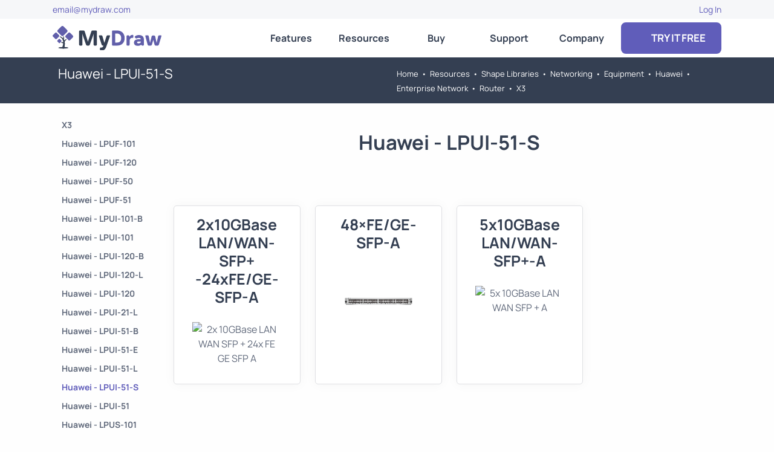

--- FILE ---
content_type: text/html; charset=utf-8
request_url: https://www.mydraw.com/shape-libraries-networking-equipment-huawei-enterprise-network-router-x3-huawei-lpui-51-s
body_size: 47754
content:
<!DOCTYPE html>
<html lang='en-US' xml:lang='en-us' xmlns='http://www.w3.org/1999/xhtml'><head><title>Huawei - LPUI-51-S | MyDraw</title><link rel='stylesheet' type='text/css' href='NCSS.axd'/><script type='text/javascript' src='NJS.axd'></script><script type="application/ld+json"></script><meta http-equiv='X-UA-Compatible' content='IE=edge,chrome=1'/><meta name='description' content='Huawei - LPUI-51-S'/><meta name='keywords' content='5x10GBase LAN/WAN-SFP+-A, 2x10GBase LAN/WAN-SFP+ -24xFE/GE-SFP-A, 48×FE/GE-SFP-A'/><meta charset='utf-8'/><meta id="viewport" name="viewport" content="width=device-width,initial-scale=1.0,maximum-scale=5.0,user-scalable=yes"/><script>
			/* <![CDATA[ */
		  (function(w,d,s,l,i){w[l]=w[l]||[];w[l].push({'gtm.start':
new Date().getTime(),event:'gtm.js'});var f=d.getElementsByTagName(s)[0],
j=d.createElement(s),dl=l!='dataLayer'?'&l='+l:'';j.async=true;j.src=
'https://www.googletagmanager.com/gtm.js?id='+i+dl;f.parentNode.insertBefore(j,f);
})(window,document,'script','dataLayer','GTM-TQ738Q8');
		 /* ]]> */
		</script><script>
			(function(i,s,o,g,r,a,m){i['GoogleAnalyticsObject']=r;i[r]=i[r]||function(){
			(i[r].q=i[r].q||[]).push(arguments)},i[r].l=1*new Date();a=s.createElement(o),
			m=s.getElementsByTagName(o)[0];a.async=1;a.src=g;m.parentNode.insertBefore(a,m)
			})(window,document,'script','https://www.google-analytics.com/analytics.js','ga');
			ga('create', 'UA-48320767-8', 'auto');
			ga('send', 'pageview');
		</script><script async="" src="https://www.googletagmanager.com/gtag/js?id=G-Q587FLTB4C"></script><script>
			window.dataLayer = window.dataLayer || [];
			function gtag(){dataLayer.push(arguments);}
			gtag('js', new Date());

			gtag('config', 'G-Q587FLTB4C');
		</script><script src="https://www.google.com/recaptcha/api.js?onload=onloadCallback&amp;render=explicit" async="async" defer="defer"></script><script type="application/ld+json">
			{
			"@context": "http://schema.org",
			"@type": "SoftwareApplication",
			"image": "https://www.mydraw.com/NIMG.axd?i=MainPage/AdvancedDiagramFunctionality.png",
			"name": "MyDraw",
			"screenshot": "https://www.mydraw.com/NIMG.axd?i=Features/IdenticalUnderWindowsAndMac.png",
			"thumbnailUrl": "https://www.mydraw.com/NIMG.axd?i=FavIcon/favicon-192x192.png",
			"description" : "MyDraw is an advanced diagramming software for drawing flowcharts, org charts, mind maps, network diagrams, floor plans, UML diagrams and business diagrams.",
			"downloadURL" : "https://www.mydraw.com/download/",
			"operatingSystem" : [
			"Windows",
			"OS X"
			],
			"applicationCategory"  : [
			"Productivity",
			"Diagramming Software",
			"Business Application"
			],
			"Offers": {
			"@type" : "Offer",
			"price" : "69.00",
			"priceCurrency": "USD"
			},
			"keywords": "diagram, flowchart, diagram software, flowchart software, workflow, organizational chart, business diagram, network diagram, mind map, UML diagram, floor plan, floor plan software, charting, diagramming, visio alternative, presentation software",
			"aggregateRating": {
			"@type" : "AggregateRating",
			"ratingValue": "4.9",
			"reviewCount": "42"
			},
			"author": {
			"@type": "Organization",
			"name": "Nevron Software LLC",
			"url": "https://www.mydraw.com",
			"logo": "https://www.nevron.com/NIMG.axd?i=Logo/Nevron_long_50x375.png",
			"email": "email@mydraw.com",
			"telephone": "(855) 370-5511",
			"faxnumber": "(888) 463-7313",
			"foundingDate": "1998",
			"address": {
			"@type": "PostalAddress",
			"addressLocality": "Wilmington",
			"addressRegion": "DE",
			"postalCode": "19809",
			"streetAddress": "501 Silverside Road Suite 105"
			},
			"contactPoint": [{
			"@type": "ContactPoint",
			"telephone": "(855) 370-5511",
			"contactType": "customer service",
			"contactOption": "TollFree",
			"areaServed": "US"
			},{
			"@type": "ContactPoint",
			"telephone": "(855) 370-5511",
			"contactType": "customer service"
			}]
			}
			}
		</script><meta name="msvalidate.01" content="62D938B0DF48B9AF06C083B86C953368" /><meta name="p:Domain_verify" content="f952049841cd2547b9e7fc0056c68b46" /><link href="/_author/res/news.xml" type="application/rss+xml" rel="alternate" title="MyDraw News" /><link rel="icon" type="image/x-icon" href="NIMG.axd?i=FavIcon/favicon.ico" /><link rel="shortcut icon" href="NIMG.axd?i=FavIcon/favicon.ico" /><link rel="icon" type="image/png" href="NIMG.axd?i=FavIcon/favicon-96x96.png" sizes="96x96" /><link rel="icon" type="image/svg+xml" href="NSVG.axd?s=FavIcon/favicon.svg" /><link rel="apple-touch-icon" sizes="180x180" href="NIMG.axd?i=FavIcon/apple-touch-icon.png" /><link rel="preconnect" href="https://www.mydraw.com" crossorigin="" /><link rel="preconnect" href="https://secure.statcounter.com" /><link rel="preconnect" href="https://c.statcounter.com" /><link rel="preload" href="/NFONT.axd?f=Manrope\Manrope-Regular.ttf" as="font" type="font/ttf" crossorigin="" /><link rel="preload" href="/NFONT.axd?f=Manrope\Manrope-Bold.ttf" as="font" type="font/ttf" crossorigin="" /><link rel="preload" href="/NFONT.axd?f=FontAwesome\fa-brands-400.woff2" as="font" type="font/ttf" crossorigin="" /><link rel="preload" href="/NFONT.axd?f=FontAwesome\fa-solid-900.woff2" as="font" type="font/ttf" crossorigin="" /></head><body id='theBody'><noscript><iframe src="https://www.googletagmanager.com/ns.html?id=GTM-TQ738Q8" height="0" width="0" style="display:none;visibility:hidden"></iframe></noscript><div><div id='a' class='scrollToTop'><div class='s_11'></div></div><div id='b' class='stickToTop'><div id='b_floater' class='stickToTopFloater'><div class='s_P'><div class="container">
			<div class='topper'><div class='row' style='align-items:stretch'><div class='col-12 col-sm-6 d-block'><div class="fill leftText"><a href='mailto:email@mydraw.com?subject=Hi MyDraw' target='_self' title='Go to ' aria-label='Go to '>email@mydraw.com</a></div></div><div class='col-12 col-sm-6'><div class="fill rightText"><div><div><a href='https://www.mydraw.com/account' target='_self' title='Go to Log In' aria-label='Go to Log In'>Log In</a></div></div></div></div></div></div>
		</div></div><div id='c' class='menuBar'><div class='s_Q'><div class="container">
			<div class='menuBarContainer'><div style='flex:0 1 auto'><div><a class='boxLink block' href='https://www.mydraw.com/home' target='_self' title='Go to Home' aria-label='Go to Home' style='padding:5px'><img src='NSVG.axd?s=Logo/MyDrawLogo.svg' alt='My Draw Logo' style='width:180px;max-width:100%;height:Auto;aspect-ratio:4.5' /></a></div></div><div class='d-none d-xl-block' style='flex:1 1 auto'></div><div class='d-none d-xl-block' style='flex:0 1 auto'><div id='e' class='menu' style='width:600px;height:64px'><div id='d_frame' class='menuItemHeaderFrame' style='position:relative'><a id='d' class='boxLink block menuItemHeader s_1E' href='https://www.mydraw.com/features-features' target='_self' title='Go to MyDraw Features' aria-label='Go to MyDraw Features'>Features</a><div id='f_frame' class='menuContentFrame' style='left:0px;min-width:120px;top:74px'><div id='f' class='menuContent s_1F'><div><a class='boxLink block menuItem' href='https://www.mydraw.com/features-user-interface' target='_self' title='Go to MyDraw User Interface' aria-label='Go to MyDraw User Interface'>User Interface</a><a class='boxLink block menuItem' href='https://www.mydraw.com/features-vector-drawings' target='_self' title='Go to MyDraw Vector Drawings' aria-label='Go to MyDraw Vector Drawings'>Vector Drawings</a><a class='boxLink block menuItem' href='https://www.mydraw.com/features-shapes-and-connectors' target='_self' title='Go to MyDraw Shapes and Connectors' aria-label='Go to MyDraw Shapes and Connectors'>Shapes and Connectors</a><a class='boxLink block menuItem' href='https://www.mydraw.com/features-rich-text-and-tables' target='_self' title='Go to MyDraw Rich Text and Tables' aria-label='Go to MyDraw Rich Text and Tables'>Rich Text and Tables</a><a class='boxLink block menuItem' href='https://www.mydraw.com/features-barcodes' target='_self' title='Go to MyDraw Barcodes' aria-label='Go to MyDraw Barcodes'>Barcodes</a><a class='boxLink block menuItem' href='https://www.mydraw.com/features-automatic-layouts' target='_self' title='Go to MyDraw Automatic Layouts' aria-label='Go to MyDraw Automatic Layouts'>Automatic Layouts</a><a class='boxLink block menuItem' href='https://www.mydraw.com/features-printing-and-pdf' target='_self' title='Go to MyDraw Printing and PDF' aria-label='Go to MyDraw Printing and PDF'>Printing and PDF</a><a class='boxLink block menuItem' href='https://www.mydraw.com/features-image-generation' target='_self' title='Go to MyDraw Image Generation' aria-label='Go to MyDraw Image Generation'>Image Generation</a><a class='boxLink block menuItem' href='https://www.mydraw.com/features-data-import' target='_self' title='Go to MyDraw Data Import' aria-label='Go to MyDraw Data Import'>Data Import</a><a class='boxLink block menuItem' href='https://www.mydraw.com/features-visio-compatibility' target='_self' title='Go to MyDraw Visio® Compatibility' aria-label='Go to MyDraw Visio® Compatibility'>Visio® Compatibility</a><a class='boxLink block menuItem' href='https://www.mydraw.com/atlassian-jira-diagrams' target='_self' title='Go to MyDraw Diagrams for Jira' aria-label='Go to MyDraw Diagrams for Jira'>Jira® Integration</a><a class='boxLink block menuItem' href='https://www.mydraw.com/atlassian-confluence-diagrams' target='_self' title='Go to MyDraw Diagrams for Confluence' aria-label='Go to MyDraw Diagrams for Confluence'>Confluence® Integration</a><a class='boxLink block menuItem' href='https://www.mydraw.com/features-developer-mode' target='_self' title='Go to Diagram Automation' aria-label='Go to Diagram Automation'>Diagram Automation</a></div></div></div></div><div id='g_frame' class='menuItemHeaderFrame' style='position:relative'><a id='g' class='boxLink block menuItemHeader s_1E' href='https://www.mydraw.com/resources-resources' target='_self' title='Go to MyDraw Resources' aria-label='Go to MyDraw Resources'>Resources</a><div id='h_frame' class='menuContentFrame' style='left:0px;min-width:120px;top:74px'><div id='h' class='menuContent s_1F'><div><a class='boxLink block menuItem' href='https://www.mydraw.com/diagrams' target='_self' title='Go to Diagram Types' aria-label='Go to Diagram Types'>Diagram Types</a><a class='boxLink block menuItem' href='https://www.mydraw.com/templates-templates' target='_self' title='Go to Diagram Templates and Examples' aria-label='Go to Diagram Templates and Examples'>Diagram Templates</a><a class='boxLink block menuItem' href='https://www.mydraw.com/shape-libraries' target='_self' title='Go to Shape Libraries' aria-label='Go to Shape Libraries'>Shape Libraries</a><a class='boxLink block menuItem' href='https://www.mydraw.com/free-visio-viewer' target='_self' title='Go to Free MyDraw and Microsoft Visio Viewer' aria-label='Go to Free MyDraw and Microsoft Visio Viewer'>Free MyDraw and Visio Viewer</a></div></div></div></div><div id='i_frame' class='menuItemHeaderFrame' style='position:relative'><a id='i' class='boxLink block menuItemHeader s_1E' href='https://www.mydraw.com/order-buy' target='_self' title='Go to Order MyDraw' aria-label='Go to Order MyDraw'>Buy</a><div id='j_frame' class='menuContentFrame' style='left:0px;min-width:120px;top:74px'><div id='j' class='menuContent s_1F'><div><a class='boxLink block menuItem' href='https://www.mydraw.com/order-buy' target='_self' title='Go to Order MyDraw' aria-label='Go to Order MyDraw'>Online Store</a><a class='boxLink block menuItem' href='https://www.mydraw.com/order-licensing' target='_self' title='Go to MyDraw Licensing Models' aria-label='Go to MyDraw Licensing Models'>Licensing</a><a class='boxLink block menuItem' href='https://www.mydraw.com/order-discounts' target='_self' title='Go to MyDraw Discounts' aria-label='Go to MyDraw Discounts'>Discounts</a><a class='boxLink block menuItem' href='https://www.mydraw.com/order-get-my-draw-for-free' target='_self' title='Go to Get MyDraw for Free' aria-label='Go to Get MyDraw for Free'>Get MyDraw for Free</a><a class='boxLink block menuItem' href='https://www.mydraw.com/order-returns-policy' target='_self' title='Go to MyDraw Returns Policy' aria-label='Go to MyDraw Returns Policy'>Returns Policy</a><a class='boxLink block menuItem' href='https://www.mydraw.com/order-sales-faq' target='_self' title='Go to Sales FAQ' aria-label='Go to Sales FAQ'>Sales FAQ</a><a class='boxLink block menuItem' href='https://www.mydraw.com/order-resellers' target='_self' title='Go to MyDraw Resellers' aria-label='Go to MyDraw Resellers'>Resellers</a><a class='boxLink block menuItem' href='https://www.mydraw.com/order-reseller-program' target='_self' title='Go to Reseller Program' aria-label='Go to Reseller Program'>Resellers Program</a><a class='boxLink block menuItem' href='https://www.mydraw.com/order-custom-payment' target='_self' title='Go to Custom Payment' aria-label='Go to Custom Payment'>Custom Payment</a></div></div></div></div><div id='k_frame' class='menuItemHeaderFrame' style='position:relative'><a id='k' class='boxLink block menuItemHeader s_1E' href='https://www.mydraw.com/support' target='_self' title='Go to MyDraw Support' aria-label='Go to MyDraw Support'>Support</a><div id='l_frame' class='menuContentFrame' style='left:0px;min-width:120px;top:74px'><div id='l' class='menuContent s_1F'><div><a class='boxLink block menuItem' href='https://www.mydraw.com/support-video-tutorials' target='_self' title='Go to MyDraw Video Tutorials' aria-label='Go to MyDraw Video Tutorials'>Video Tutorials</a><a class='boxLink block menuItem' href='https://www.mydraw.com/help/introduction.html' target='_self' title='Go to Documentation' aria-label='Go to Documentation'>Documentation</a><a class='boxLink block menuItem' href='https://www.mydraw.com/support-how-to' target='_self' title='Go to How-To Topics' aria-label='Go to How-To Topics'>How-Tos</a><a class='boxLink block menuItem' href='https://www.mydraw.com/forum/' target='_self' title='Go to Forums' aria-label='Go to Forums'>Forums</a></div></div></div></div><div id='m_frame' class='menuItemHeaderFrame' style='position:relative'><a id='m' class='boxLink block menuItemHeader s_1E' href='https://www.mydraw.com/company' target='_self' title='Go to About Us' aria-label='Go to About Us'>Company</a><div id='n_frame' class='menuContentFrame' style='right:0px;min-width:120px;top:74px'><div id='n' class='menuContent s_1F'><div><a class='boxLink block menuItem' href='https://www.mydraw.com/company' target='_self' title='Go to About Us' aria-label='Go to About Us'>About Us</a><a class='boxLink block menuItem' href='https://www.mydraw.com/company-contact-us' target='_self' title='Go to Contact Us' aria-label='Go to Contact Us'>Contact Us</a><a class='boxLink block menuItem' href='https://www.mydraw.com/company-news' target='_self' title='Go to MyDraw News' aria-label='Go to MyDraw News'>News</a><a class='boxLink block menuItem' href='https://www.mydraw.com/company-customers' target='_self' title='Go to Customers' aria-label='Go to Customers'>Customers</a><a class='boxLink block menuItem' href='https://www.mydraw.com/company-testimonials' target='_self' title='Go to Testimonials' aria-label='Go to Testimonials'>Testimonials</a></div></div></div></div></div></div><div class='d-none d-xl-block' style='flex:0 1 auto'><a class='boxLink block s_6 s_1' href='https://www.mydraw.com/downloads-download' target='_self' title='Go to Download' aria-label='Go to Download'><i class="fas fa-hand-pointer"></i>  TRY IT FREE</a></div><div id='c_mobilebutton' class='d-block d-xl-none' style='flex:1'><div class='mobileMenuButton s_1H'></div></div></div>
		</div></div><div class='d-block d-xl-none'><div id='c_mobilecontent' class='s_S s_R' nexpanded='false' style='display:none'><div class="container">
			<div class='mobileMenuContent'><a class='boxLink block s_1G' href='https://www.mydraw.com/features-features' target='_self' title='Go to MyDraw Features' aria-label='Go to MyDraw Features'>Features</a><a class='boxLink block s_1G' href='https://www.mydraw.com/resources-resources' target='_self' title='Go to MyDraw Resources' aria-label='Go to MyDraw Resources'>Resources</a><a class='boxLink block s_1G' href='https://www.mydraw.com/order-buy' target='_self' title='Go to Order MyDraw' aria-label='Go to Order MyDraw'>Order</a><a class='boxLink block s_1G' href='https://www.mydraw.com/support' target='_self' title='Go to MyDraw Support' aria-label='Go to MyDraw Support'>Support</a><a class='boxLink block s_1G' href='https://www.mydraw.com/company' target='_self' title='Go to About Us' aria-label='Go to About Us'>Company</a><a class='boxLink block ncolor_link s_1G' href='https://www.mydraw.com/downloads-download' target='_self' title='Go to Download' aria-label='Go to Download'>Try It Free</a></div>
		</div></div></div></div></div></div><div class='s_M'><div class="container">
			<div class='padAll'><div class='row' style='align-items:stretch'><div class='col-12 col-sm-6'><h1 class='breadCrumbPageTitle'>Huawei - LPUI-51-S</h1></div><div class='col-12 col-sm-6'><div class='breadCrumb'><span><a class='breadCrumbItem' href='https://www.mydraw.com/home' target='_self' title='Go to Home' aria-label='Go to Home'>Home</a></span><span class='breadCrumbSeparator'>&bull;</span><span><a class='breadCrumbItem' href='https://www.mydraw.com/resources-resources' target='_self' title='Go to MyDraw Resources' aria-label='Go to MyDraw Resources'>Resources</a></span><span class='breadCrumbSeparator'>&bull;</span><span><a class='breadCrumbItem' href='https://www.mydraw.com/shape-libraries' target='_self' title='Go to Shape Libraries' aria-label='Go to Shape Libraries'>Shape Libraries</a></span><span class='breadCrumbSeparator'>&bull;</span><span><a class='breadCrumbItem' href='https://www.mydraw.com/shape-libraries-networking' target='_self' title='Go to Networking' aria-label='Go to Networking'>Networking</a></span><span class='breadCrumbSeparator'>&bull;</span><span><a class='breadCrumbItem' href='https://www.mydraw.com/shape-libraries-networking-equipment' target='_self' title='Go to Equipment' aria-label='Go to Equipment'>Equipment</a></span><span class='breadCrumbSeparator'>&bull;</span><span><a class='breadCrumbItem' href='https://www.mydraw.com/shape-libraries-networking-equipment-huawei' target='_self' title='Go to Huawei' aria-label='Go to Huawei'>Huawei</a></span><span class='breadCrumbSeparator'>&bull;</span><span><a class='breadCrumbItem' href='https://www.mydraw.com/shape-libraries-networking-equipment-huawei-enterprise-network' target='_self' title='Go to Enterprise Network' aria-label='Go to Enterprise Network'>Enterprise Network</a></span><span class='breadCrumbSeparator'>&bull;</span><span><a class='breadCrumbItem' href='https://www.mydraw.com/shape-libraries-networking-equipment-huawei-enterprise-network-router' target='_self' title='Go to Router' aria-label='Go to Router'>Router</a></span><span class='breadCrumbSeparator'>&bull;</span><span><a class='breadCrumbItem' href='https://www.mydraw.com/shape-libraries-networking-equipment-huawei-enterprise-network-router-x3' target='_self' title='Go to X3' aria-label='Go to X3'>X3</a></span></div></div></div></div>
		</div></div></div><div class='pageContent'><div class='s_S s_R'><div class="container">
			<div class='padTop'><div style='display:flex;flex-direction:row;flex-wrap:nowrap;gap:5px'><div class='d-none d-md-block' style='flex:0 0 auto;padding-right:5px'><div class='navBar leftNavBar s_1I' style='display:flex;flex-direction:column;flex-wrap:nowrap;gap:0px;min-width:200px'><a class='boxLink inline-block navBarItem leftNavBarItem s_1K' href='https://www.mydraw.com/shape-libraries-networking-equipment-huawei-enterprise-network-router-x3' target='_self' title='Go to X3' aria-label='Go to X3' nisselected='false'>X3</a><a class='boxLink inline-block navBarItem leftNavBarItem s_1K' href='https://www.mydraw.com/shape-libraries-networking-equipment-huawei-enterprise-network-router-x3-huawei-lpuf-101' target='_self' title='Go to Huawei - LPUF-101' aria-label='Go to Huawei - LPUF-101' nisselected='false'>Huawei - LPUF-101</a><a class='boxLink inline-block navBarItem leftNavBarItem s_1K' href='https://www.mydraw.com/shape-libraries-networking-equipment-huawei-enterprise-network-router-x3-huawei-lpuf-120' target='_self' title='Go to Huawei - LPUF-120' aria-label='Go to Huawei - LPUF-120' nisselected='false'>Huawei - LPUF-120</a><a class='boxLink inline-block navBarItem leftNavBarItem s_1K' href='https://www.mydraw.com/shape-libraries-networking-equipment-huawei-enterprise-network-router-x3-huawei-lpuf-50' target='_self' title='Go to Huawei - LPUF-50' aria-label='Go to Huawei - LPUF-50' nisselected='false'>Huawei - LPUF-50</a><a class='boxLink inline-block navBarItem leftNavBarItem s_1K' href='https://www.mydraw.com/shape-libraries-networking-equipment-huawei-enterprise-network-router-x3-huawei-lpuf-51' target='_self' title='Go to Huawei - LPUF-51' aria-label='Go to Huawei - LPUF-51' nisselected='false'>Huawei - LPUF-51</a><a class='boxLink inline-block navBarItem leftNavBarItem s_1K' href='https://www.mydraw.com/shape-libraries-networking-equipment-huawei-enterprise-network-router-x3-huawei-lpui-101-b' target='_self' title='Go to Huawei - LPUI-101-B' aria-label='Go to Huawei - LPUI-101-B' nisselected='false'>Huawei - LPUI-101-B</a><a class='boxLink inline-block navBarItem leftNavBarItem s_1K' href='https://www.mydraw.com/shape-libraries-networking-equipment-huawei-enterprise-network-router-x3-huawei-lpui-101' target='_self' title='Go to Huawei - LPUI-101' aria-label='Go to Huawei - LPUI-101' nisselected='false'>Huawei - LPUI-101</a><a class='boxLink inline-block navBarItem leftNavBarItem s_1K' href='https://www.mydraw.com/shape-libraries-networking-equipment-huawei-enterprise-network-router-x3-huawei-lpui-120-b' target='_self' title='Go to Huawei - LPUI-120-B' aria-label='Go to Huawei - LPUI-120-B' nisselected='false'>Huawei - LPUI-120-B</a><a class='boxLink inline-block navBarItem leftNavBarItem s_1K' href='https://www.mydraw.com/shape-libraries-networking-equipment-huawei-enterprise-network-router-x3-huawei-lpui-120-l' target='_self' title='Go to Huawei - LPUI-120-L' aria-label='Go to Huawei - LPUI-120-L' nisselected='false'>Huawei - LPUI-120-L</a><a class='boxLink inline-block navBarItem leftNavBarItem s_1K' href='https://www.mydraw.com/shape-libraries-networking-equipment-huawei-enterprise-network-router-x3-huawei-lpui-120' target='_self' title='Go to Huawei - LPUI-120' aria-label='Go to Huawei - LPUI-120' nisselected='false'>Huawei - LPUI-120</a><a class='boxLink inline-block navBarItem leftNavBarItem s_1K' href='https://www.mydraw.com/shape-libraries-networking-equipment-huawei-enterprise-network-router-x3-huawei-lpui-21-l' target='_self' title='Go to Huawei - LPUI-21-L' aria-label='Go to Huawei - LPUI-21-L' nisselected='false'>Huawei - LPUI-21-L</a><a class='boxLink inline-block navBarItem leftNavBarItem s_1K' href='https://www.mydraw.com/shape-libraries-networking-equipment-huawei-enterprise-network-router-x3-huawei-lpui-51-b' target='_self' title='Go to Huawei - LPUI-51-B' aria-label='Go to Huawei - LPUI-51-B' nisselected='false'>Huawei - LPUI-51-B</a><a class='boxLink inline-block navBarItem leftNavBarItem s_1K' href='https://www.mydraw.com/shape-libraries-networking-equipment-huawei-enterprise-network-router-x3-huawei-lpui-51-e' target='_self' title='Go to Huawei - LPUI-51-E' aria-label='Go to Huawei - LPUI-51-E' nisselected='false'>Huawei - LPUI-51-E</a><a class='boxLink inline-block navBarItem leftNavBarItem s_1K' href='https://www.mydraw.com/shape-libraries-networking-equipment-huawei-enterprise-network-router-x3-huawei-lpui-51-l' target='_self' title='Go to Huawei - LPUI-51-L' aria-label='Go to Huawei - LPUI-51-L' nisselected='false'>Huawei - LPUI-51-L</a><a class='boxLink inline-block navBarItem leftNavBarItem s_1K' href='https://www.mydraw.com/shape-libraries-networking-equipment-huawei-enterprise-network-router-x3-huawei-lpui-51-s' target='_self' title='Go to Huawei - LPUI-51-S' aria-label='Go to Huawei - LPUI-51-S' nisselected='true'>Huawei - LPUI-51-S</a><a class='boxLink inline-block navBarItem leftNavBarItem s_1K' href='https://www.mydraw.com/shape-libraries-networking-equipment-huawei-enterprise-network-router-x3-huawei-lpui-51' target='_self' title='Go to Huawei - LPUI-51' aria-label='Go to Huawei - LPUI-51' nisselected='false'>Huawei - LPUI-51</a><a class='boxLink inline-block navBarItem leftNavBarItem s_1K' href='https://www.mydraw.com/shape-libraries-networking-equipment-huawei-enterprise-network-router-x3-huawei-lpus-101' target='_self' title='Go to Huawei - LPUS-101' aria-label='Go to Huawei - LPUS-101' nisselected='false'>Huawei - LPUS-101</a><a class='boxLink inline-block navBarItem leftNavBarItem s_1K' href='https://www.mydraw.com/shape-libraries-networking-equipment-huawei-enterprise-network-router-x3-huawei-lpus-51' target='_self' title='Go to Huawei - LPUS-51' aria-label='Go to Huawei - LPUS-51' nisselected='false'>Huawei - LPUS-51</a><a class='boxLink inline-block navBarItem leftNavBarItem s_1K' href='https://www.mydraw.com/shape-libraries-networking-equipment-huawei-enterprise-network-router-x3-huawei-x3-ac' target='_self' title='Go to Huawei - X3-AC' aria-label='Go to Huawei - X3-AC' nisselected='false'>Huawei - X3-AC</a><a class='boxLink inline-block navBarItem leftNavBarItem s_1K' href='https://www.mydraw.com/shape-libraries-networking-equipment-huawei-enterprise-network-router-x3-huawei-x3-dc' target='_self' title='Go to Huawei - X3-DC' aria-label='Go to Huawei - X3-DC' nisselected='false'>Huawei - X3-DC</a></div></div><div style='flex:1'><div class='s_G'><h2 class='sectionHeader'>Huawei - LPUI-51-S</h2><div class='sectionContent c1'></div></div><br /><div class='row centerText' style='align-items:stretch'><div class='colStretchFill col-12 col-md-6 col-lg-4 col-xl-3'><div class='s_K'><h2 class='centerText sectionHeader'>2x10GBase LAN/WAN-SFP+ -24xFE/GE-SFP-A</h2><div class='sectionContent c1 centerText'><img alt='2x 10GBase LAN WAN SFP + 24x FE GE SFP A' src='NIMG.axd?i=Shape-Libraries/Networking/Equipment/Huawei/Enterprise-Network/Router/X3/Huawei-LPUI-51-S/2x10GBase-LAN-WAN-SFP+-24xFE-GE-SFP-A.png' style='width:200px;max-width:100%;height:Auto;aspect-ratio:1.33' /></div></div></div><div class='colStretchFill col-12 col-md-6 col-lg-4 col-xl-3'><div class='s_K'><h2 class='centerText sectionHeader'>48×FE/GE-SFP-A</h2><div class='sectionContent c1 centerText'><img alt='48 × FE GE SFP A' src='NIMG.axd?i=Shape-Libraries/Networking/Equipment/Huawei/Enterprise-Network/Router/X3/Huawei-LPUI-51-S/48×FE-GE-SFP-A.png' style='width:200px;max-width:100%;height:Auto;aspect-ratio:1.33' /></div></div></div><div class='colStretchFill col-12 col-md-6 col-lg-4 col-xl-3'><div class='s_K'><h2 class='centerText sectionHeader'>5x10GBase LAN/WAN-SFP+-A</h2><div class='sectionContent c1 centerText'><img alt='5x 10GBase LAN WAN SFP + A' src='NIMG.axd?i=Shape-Libraries/Networking/Equipment/Huawei/Enterprise-Network/Router/X3/Huawei-LPUI-51-S/5x10GBase-LAN-WAN-SFP+-A.png' style='width:200px;max-width:100%;height:Auto;aspect-ratio:1.33' /></div></div></div></div></div></div></div>
		</div></div></div><div><div id='pusher'></div><div><div class='s_N'><div class="container">
			<div class='inverted'><div class='row' style='align-items:stretch'><div class='col-12 col-sm-4 col-md-2'><div class='navBar' style='display:flex;flex-direction:column;flex-wrap:nowrap;gap:0px;min-width:200px'><div class='fill noWrap'><span>&nbsp;&nbsp;</span><a class='boxLink inline-block navBarItem l1 navIndentLevels navSmallerLevels' href='https://www.mydraw.com/features-features' target='_self' title='Go to MyDraw Features' aria-label='Go to MyDraw Features' nisselected='false'>Features</a></div><div class='fill noWrap d-none d-md-inline-block'><span>&nbsp;&nbsp;</span><a class='boxLink inline-block navBarItem d-none d-md-inline-block  l2 navIndentLevels navSmallerLevels' href='https://www.mydraw.com/features-user-interface' target='_self' title='Go to MyDraw User Interface' aria-label='Go to MyDraw User Interface' nisselected='false'>User Interface</a></div><div class='fill noWrap d-none d-md-inline-block'><span>&nbsp;&nbsp;</span><a class='boxLink inline-block navBarItem d-none d-md-inline-block  l2 navIndentLevels navSmallerLevels' href='https://www.mydraw.com/features-vector-drawings' target='_self' title='Go to MyDraw Vector Drawings' aria-label='Go to MyDraw Vector Drawings' nisselected='false'>Vector Drawings</a></div><div class='fill noWrap d-none d-md-inline-block'><span>&nbsp;&nbsp;</span><a class='boxLink inline-block navBarItem d-none d-md-inline-block  l2 navIndentLevels navSmallerLevels' href='https://www.mydraw.com/features-shapes-and-connectors' target='_self' title='Go to MyDraw Shapes and Connectors' aria-label='Go to MyDraw Shapes and Connectors' nisselected='false'>Shapes and Connectors</a></div><div class='fill noWrap d-none d-md-inline-block'><span>&nbsp;&nbsp;</span><a class='boxLink inline-block navBarItem d-none d-md-inline-block  l2 navIndentLevels navSmallerLevels' href='https://www.mydraw.com/features-rich-text-and-tables' target='_self' title='Go to MyDraw Rich Text and Tables' aria-label='Go to MyDraw Rich Text and Tables' nisselected='false'>Rich Text and Tables</a></div><div class='fill noWrap d-none d-md-inline-block'><span>&nbsp;&nbsp;</span><a class='boxLink inline-block navBarItem d-none d-md-inline-block  l2 navIndentLevels navSmallerLevels' href='https://www.mydraw.com/features-barcodes' target='_self' title='Go to MyDraw Barcodes' aria-label='Go to MyDraw Barcodes' nisselected='false'>Barcodes</a></div><div class='fill noWrap d-none d-md-inline-block'><span>&nbsp;&nbsp;</span><a class='boxLink inline-block navBarItem d-none d-md-inline-block  l2 navIndentLevels navSmallerLevels' href='https://www.mydraw.com/features-automatic-layouts' target='_self' title='Go to MyDraw Automatic Layouts' aria-label='Go to MyDraw Automatic Layouts' nisselected='false'>Automatic Layouts</a></div><div class='fill noWrap d-none d-md-inline-block'><span>&nbsp;&nbsp;</span><a class='boxLink inline-block navBarItem d-none d-md-inline-block  l2 navIndentLevels navSmallerLevels' href='https://www.mydraw.com/features-printing-and-pdf' target='_self' title='Go to MyDraw Printing and PDF' aria-label='Go to MyDraw Printing and PDF' nisselected='false'>Printing and PDF</a></div><div class='fill noWrap d-none d-md-inline-block'><span>&nbsp;&nbsp;</span><a class='boxLink inline-block navBarItem d-none d-md-inline-block  l2 navIndentLevels navSmallerLevels' href='https://www.mydraw.com/features-image-generation' target='_self' title='Go to MyDraw Image Generation' aria-label='Go to MyDraw Image Generation' nisselected='false'>Image Generation</a></div><div class='fill noWrap d-none d-md-inline-block'><span>&nbsp;&nbsp;</span><a class='boxLink inline-block navBarItem d-none d-md-inline-block  l2 navIndentLevels navSmallerLevels' href='https://www.mydraw.com/features-data-import' target='_self' title='Go to MyDraw Data Import' aria-label='Go to MyDraw Data Import' nisselected='false'>Data Import</a></div><div class='fill noWrap d-none d-md-inline-block'><span>&nbsp;&nbsp;</span><a class='boxLink inline-block navBarItem d-none d-md-inline-block  l2 navIndentLevels navSmallerLevels' href='https://www.mydraw.com/features-visio-compatibility' target='_self' title='Go to MyDraw Visio® Compatibility' aria-label='Go to MyDraw Visio® Compatibility' nisselected='false'>Visio® Compatibility</a></div><div class='fill noWrap d-none d-md-inline-block'><span>&nbsp;&nbsp;</span><a class='boxLink inline-block navBarItem d-none d-md-inline-block  l2 navIndentLevels navSmallerLevels' href='https://www.mydraw.com/atlassian-jira-diagrams' target='_self' title='Go to MyDraw Diagrams for Jira' aria-label='Go to MyDraw Diagrams for Jira' nisselected='false'>Jira® Integration</a></div><div class='fill noWrap d-none d-md-inline-block'><span>&nbsp;&nbsp;</span><a class='boxLink inline-block navBarItem d-none d-md-inline-block  l2 navIndentLevels navSmallerLevels' href='https://www.mydraw.com/atlassian-confluence-diagrams' target='_self' title='Go to MyDraw Diagrams for Confluence' aria-label='Go to MyDraw Diagrams for Confluence' nisselected='false'>Confluence® Integration</a></div><div class='fill noWrap d-none d-md-inline-block'><span>&nbsp;&nbsp;</span><a class='boxLink inline-block navBarItem d-none d-md-inline-block  l2 navIndentLevels navSmallerLevels' href='https://www.mydraw.com/features-developer-mode' target='_self' title='Go to Diagram Automation' aria-label='Go to Diagram Automation' nisselected='false'>Diagram Automation</a></div></div></div><div class='col-12 col-sm-4 col-md-2'><div class='navBar' style='display:flex;flex-direction:column;flex-wrap:nowrap;gap:0px;min-width:200px'><div class='fill noWrap'><span>&nbsp;&nbsp;</span><a class='boxLink inline-block navBarItem l1 navIndentLevels navSmallerLevels' href='https://www.mydraw.com/resources-resources' target='_self' title='Go to MyDraw Resources' aria-label='Go to MyDraw Resources' nisselected='false'>Resources</a></div><div class='fill noWrap d-none d-md-inline-block'><span>&nbsp;&nbsp;</span><a class='boxLink inline-block navBarItem d-none d-md-inline-block  l2 navIndentLevels navSmallerLevels' href='https://www.mydraw.com/free-visio-viewer' target='_self' title='Go to Free MyDraw and Microsoft Visio Viewer' aria-label='Go to Free MyDraw and Microsoft Visio Viewer' nisselected='false'>Free MyDraw and Visio Viewer</a></div><div class='fill noWrap d-none d-md-inline-block'><span>&nbsp;&nbsp;</span><a class='boxLink inline-block navBarItem d-none d-md-inline-block  l2 navIndentLevels navSmallerLevels' href='https://www.mydraw.com/diagrams' target='_self' title='Go to Diagram Types' aria-label='Go to Diagram Types' nisselected='false'>Diagram Types</a></div><div class='fill noWrap d-none d-md-inline-block'><span>&nbsp;&nbsp;</span><a class='boxLink inline-block navBarItem d-none d-md-inline-block  l2 navIndentLevels navSmallerLevels' href='https://www.mydraw.com/templates-templates' target='_self' title='Go to Diagram Templates and Examples' aria-label='Go to Diagram Templates and Examples' nisselected='false'>Diagram Templates</a></div><div class='fill noWrap d-none d-md-inline-block'><span>&nbsp;&nbsp;</span><a class='boxLink inline-block navBarItem d-none d-md-inline-block  l2 navIndentLevels navSmallerLevels' href='https://www.mydraw.com/shape-libraries' target='_self' title='Go to Shape Libraries' aria-label='Go to Shape Libraries' nisselected='false'>Shape Libraries</a></div></div></div><div class='col-12 col-sm-4 col-md-2'><div class='navBar' style='display:flex;flex-direction:column;flex-wrap:nowrap;gap:0px;min-width:200px'><div class='fill noWrap'><span>&nbsp;&nbsp;</span><a class='boxLink inline-block navBarItem l1 navIndentLevels navSmallerLevels' href='https://www.mydraw.com/order-buy' target='_self' title='Go to Order MyDraw' aria-label='Go to Order MyDraw' nisselected='false'>Order</a></div><div class='fill noWrap d-none d-md-inline-block'><span>&nbsp;&nbsp;</span><a class='boxLink inline-block navBarItem d-none d-md-inline-block  l2 navIndentLevels navSmallerLevels' href='https://www.mydraw.com/order-licensing' target='_self' title='Go to MyDraw Licensing Models' aria-label='Go to MyDraw Licensing Models' nisselected='false'>Licensing</a></div><div class='fill noWrap d-none d-md-inline-block'><span>&nbsp;&nbsp;</span><a class='boxLink inline-block navBarItem d-none d-md-inline-block  l2 navIndentLevels navSmallerLevels' href='https://www.mydraw.com/order-discounts' target='_self' title='Go to MyDraw Discounts' aria-label='Go to MyDraw Discounts' nisselected='false'>Discounts</a></div><div class='fill noWrap d-none d-md-inline-block'><span>&nbsp;&nbsp;</span><a class='boxLink inline-block navBarItem d-none d-md-inline-block  l2 navIndentLevels navSmallerLevels' href='https://www.mydraw.com/order-get-my-draw-for-free' target='_self' title='Go to Get MyDraw for Free' aria-label='Go to Get MyDraw for Free' nisselected='false'>Get MyDraw for Free</a></div><div class='fill noWrap d-none d-md-inline-block'><span>&nbsp;&nbsp;</span><a class='boxLink inline-block navBarItem d-none d-md-inline-block  l2 navIndentLevels navSmallerLevels' href='https://www.mydraw.com/order-returns-policy' target='_self' title='Go to MyDraw Returns Policy' aria-label='Go to MyDraw Returns Policy' nisselected='false'>Returns Policy</a></div><div class='fill noWrap d-none d-md-inline-block'><span>&nbsp;&nbsp;</span><a class='boxLink inline-block navBarItem d-none d-md-inline-block  l2 navIndentLevels navSmallerLevels' href='https://www.mydraw.com/order-sales-faq' target='_self' title='Go to Sales FAQ' aria-label='Go to Sales FAQ' nisselected='false'>Sales FAQ</a></div><div class='fill noWrap d-none d-md-inline-block'><span>&nbsp;&nbsp;</span><a class='boxLink inline-block navBarItem d-none d-md-inline-block  l2 navIndentLevels navSmallerLevels' href='https://www.mydraw.com/order-resellers' target='_self' title='Go to MyDraw Resellers' aria-label='Go to MyDraw Resellers' nisselected='false'>Resellers</a></div><div class='fill noWrap d-none d-md-inline-block'><span>&nbsp;&nbsp;</span><a class='boxLink inline-block navBarItem d-none d-md-inline-block  l2 navIndentLevels navSmallerLevels' href='https://www.mydraw.com/order-reseller-program' target='_self' title='Go to Reseller Program' aria-label='Go to Reseller Program' nisselected='false'>Reseller Program</a></div><div class='fill noWrap d-none d-md-inline-block'><span>&nbsp;&nbsp;</span><a class='boxLink inline-block navBarItem d-none d-md-inline-block  l2 navIndentLevels navSmallerLevels' href='https://www.mydraw.com/order-custom-payment' target='_self' title='Go to Custom Payment' aria-label='Go to Custom Payment' nisselected='false'>Custom Payment</a></div></div></div><div class='col-12 col-sm-4 col-md-2'><div class='navBar' style='display:flex;flex-direction:column;flex-wrap:nowrap;gap:0px;min-width:200px'><div class='fill noWrap'><span>&nbsp;&nbsp;</span><a class='boxLink inline-block navBarItem l1 navIndentLevels navSmallerLevels' href='https://www.mydraw.com/support' target='_self' title='Go to MyDraw Support' aria-label='Go to MyDraw Support' nisselected='false'>Support</a></div><div class='fill noWrap d-none d-md-inline-block'><span>&nbsp;&nbsp;</span><a class='boxLink inline-block navBarItem d-none d-md-inline-block  l2 navIndentLevels navSmallerLevels' href='https://www.mydraw.com/support-video-tutorials' target='_self' title='Go to MyDraw Video Tutorials' aria-label='Go to MyDraw Video Tutorials' nisselected='false'>Video Tutorials</a></div><div class='fill noWrap d-none d-md-inline-block'><span>&nbsp;&nbsp;</span><a class='boxLink inline-block navBarItem d-none d-md-inline-block  l2 navIndentLevels navSmallerLevels' href='https://www.mydraw.com/help/introduction.html' target='_self' title='Go to Documentation' aria-label='Go to Documentation' nisselected='false'>Documentation</a></div><div class='fill noWrap d-none d-md-inline-block'><span>&nbsp;&nbsp;</span><a class='boxLink inline-block navBarItem d-none d-md-inline-block  l2 navIndentLevels navSmallerLevels' href='https://www.mydraw.com/support-how-to' target='_self' title='Go to How-To Topics' aria-label='Go to How-To Topics' nisselected='false'>How-Tos</a></div><div class='fill noWrap d-none d-md-inline-block'><span>&nbsp;&nbsp;</span><a class='boxLink inline-block navBarItem d-none d-md-inline-block  l2 navIndentLevels navSmallerLevels' href='https://www.mydraw.com/forum/' target='_self' title='Go to Forums' aria-label='Go to Forums' nisselected='false'>Forums</a></div></div></div><div class='col-12 col-sm-4 col-md-2'><div class='navBar' style='display:flex;flex-direction:column;flex-wrap:nowrap;gap:0px;min-width:200px'><div class='fill noWrap'><span>&nbsp;&nbsp;</span><a class='boxLink inline-block navBarItem l1 navIndentLevels navSmallerLevels' href='https://www.mydraw.com/company' target='_self' title='Go to About Us' aria-label='Go to About Us' nisselected='false'>About Us</a></div><div class='fill noWrap d-none d-md-inline-block'><span>&nbsp;&nbsp;</span><a class='boxLink inline-block navBarItem d-none d-md-inline-block  l2 navIndentLevels navSmallerLevels' href='https://www.mydraw.com/company-contact-us' target='_self' title='Go to Contact Us' aria-label='Go to Contact Us' nisselected='false'>Contact Us</a></div><div class='fill noWrap d-none d-md-inline-block'><span>&nbsp;&nbsp;</span><a class='boxLink inline-block navBarItem d-none d-md-inline-block  l2 navIndentLevels navSmallerLevels' href='https://www.mydraw.com/company-certification-and-compliance' target='_self' title='Go to Compliance' aria-label='Go to Compliance' nisselected='false'>Compliance</a></div><div class='fill noWrap d-none d-md-inline-block'><span>&nbsp;&nbsp;</span><a class='boxLink inline-block navBarItem d-none d-md-inline-block  l2 navIndentLevels navSmallerLevels' href='https://www.mydraw.com/company-news' target='_self' title='Go to MyDraw News' aria-label='Go to MyDraw News' nisselected='false'>News</a></div><div class='fill noWrap d-none d-md-inline-block'><span>&nbsp;&nbsp;</span><a class='boxLink inline-block navBarItem d-none d-md-inline-block  l2 navIndentLevels navSmallerLevels' href='https://www.mydraw.com/company-customers' target='_self' title='Go to Customers' aria-label='Go to Customers' nisselected='false'>Customers</a></div><div class='fill noWrap d-none d-md-inline-block'><span>&nbsp;&nbsp;</span><a class='boxLink inline-block navBarItem d-none d-md-inline-block  l2 navIndentLevels navSmallerLevels' href='https://www.mydraw.com/company-testimonials' target='_self' title='Go to Testimonials' aria-label='Go to Testimonials' nisselected='false'>Testimonials</a></div><div class='fill noWrap d-none d-md-inline-block'><span>&nbsp;&nbsp;</span><a class='boxLink inline-block navBarItem d-none d-md-inline-block  l2 navIndentLevels navSmallerLevels' href='https://www.mydraw.com/company-eula' target='_self' title='Go to MyDraw End-User License Agreement' aria-label='Go to MyDraw End-User License Agreement' nisselected='false'>EULA</a></div></div></div><div class='col-12 col-sm-4 col-md-2'><a class='boxLink block s_6 s_1' href='https://www.mydraw.com/downloads-download' target='_self' title='Go to Download' aria-label='Go to Download'><i class="fas fa-hand-pointer" style="font-size:48px;"></i><div style="font-size:18px;padding-top:15px">
							TRY IT FREE
						</div></a></div></div><div style='height:50px'></div><div class='row' style='align-items:stretch'><div class='colStretchFill col-12 col-md-6'><div style='display:flex;flex-direction:row;flex-wrap:nowrap;align-items:center;gap:10px'><div>Connect with Us:</div><a class='boxLink block socialLink fa-brands fa-facebook' href='https://www.facebook.com/MyDrawSoftware' target='_blank' title='MyDraw on Facebook' aria-label='MyDraw on Facebook' style='min-width:48px;min-height:48px;font-size:24px;line-height:46px'></a><a class='boxLink block socialLink fa-brands fa-twitter' href='https://twitter.com/MyDrawSoftware' target='_blank' title='MyDraw on Twitter' aria-label='MyDraw on Twitter' style='min-width:48px;min-height:48px;font-size:24px;line-height:46px'></a><a class='boxLink block socialLink fa-brands fa-linkedin' href='https://www.linkedin.com/company/mydraw' target='_blank' title='MyDraw on LinkedIn' aria-label='MyDraw on LinkedIn' style='min-width:48px;min-height:48px;font-size:24px;line-height:46px'></a><a class='boxLink block socialLink fa-solid fa-rss' href='/_author/res/news.xml' target='_blank' title='MyDraw News' aria-label='MyDraw News' style='min-width:48px;min-height:48px;font-size:24px;line-height:46px'></a></div></div><div class='colStretchFill col-12 col-md-6'><div style='display:flex;flex-direction:row;flex-wrap:nowrap;align-items:center;gap:0px'><a class='boxLink block navBarItem centerText' href='https://www.mydraw.com/company-contact-us' target='_self' title='Go to Contact Us' aria-label='Go to Contact Us'>Contact Us</a><a class='boxLink block navBarItem centerText' href='https://www.mydraw.com/company-privacy-policy' target='_self' title='Go to Privacy Policy' aria-label='Go to Privacy Policy'>Privacy Policy</a><a class='boxLink block navBarItem centerText' href='https://www.mydraw.com/company-terms-of-use' target='_self' title='Go to Terms of Use' aria-label='Go to Terms of Use'>Terms of Use</a></div></div></div><div style='height:50px'></div><div class='copyright'>Copyright © 1998-2026 Nevron Software LLC. All rights reserved.</div></div>
		</div></div><script type="text/javascript">
				var sc_project=11371931;
				var sc_invisible=1;
				var sc_security="0673935d";
			</script><script async="async" type="text/javascript" src="https://secure.statcounter.com/counter/counter.js"></script><noscript><div class="statcounter"><a title="web analytics" href="https://statcounter.com/" target="_blank"><img class="statcounter" src="https://c.statcounter.com/11371931/0/0673935d/1/" alt="web analytics" /></a></div></noscript><script type="application/ld+json"> {
"@context" : "https://schema.org","@type" : "BreadcrumbList","itemListElement":[{"@type" : "ListItem","position" : 1,"item":{"@id" : "https://www.mydraw.com/home","name" : "Home","image" : "NIMG.axd?i=Logo/MyDraw250-white-bg.png"}},{"@type" : "ListItem","position" : 2,"item":{"@id" : "https://www.mydraw.com/resources-resources","name" : "Resources"}},{"@type" : "ListItem","position" : 3,"item":{"@id" : "https://www.mydraw.com/shape-libraries","name" : "Shape Libraries"}},{"@type" : "ListItem","position" : 4,"item":{"@id" : "https://www.mydraw.com/shape-libraries-networking","name" : "Networking"}},{"@type" : "ListItem","position" : 5,"item":{"@id" : "https://www.mydraw.com/shape-libraries-networking-equipment","name" : "Equipment"}},{"@type" : "ListItem","position" : 6,"item":{"@id" : "https://www.mydraw.com/shape-libraries-networking-equipment-huawei","name" : "Huawei"}},{"@type" : "ListItem","position" : 7,"item":{"@id" : "https://www.mydraw.com/shape-libraries-networking-equipment-huawei-enterprise-network","name" : "Enterprise Network"}},{"@type" : "ListItem","position" : 8,"item":{"@id" : "https://www.mydraw.com/shape-libraries-networking-equipment-huawei-enterprise-network-router","name" : "Router"}},{"@type" : "ListItem","position" : 9,"item":{"@id" : "https://www.mydraw.com/shape-libraries-networking-equipment-huawei-enterprise-network-router-x3","name" : "X3"}}]} </script>
<script type="application/ld+json"> {
"@context" : "https://schema.org","@type" : "Organization","url" : "https://www.mydraw.com/home"} </script>
<script type="application/ld+json"> {
"@context" : "https://schema.org","@type" : "WebPage","description" : "Huawei - LPUI-51-S","name" : "Huawei - LPUI-51-S | MyDraw","url" : "https://www.mydraw.com/shape-libraries-networking-equipment-huawei-enterprise-network-router-x3-huawei-lpui-51-s","about" : "Huawei - LPUI-51-S","author" : "Nevron Software LLC","keywords" : "5x10GBase LAN/WAN-SFP+-A, 2x10GBase LAN/WAN-SFP+ -24xFE/GE-SFP-A, 48×FE/GE-SFP-A"} </script>
</div></div></body><script type='text/javascript'>NInitScrollToTop("a");NInitMenuItem("e","d_frame","f_frame");NInitMenuItem("e","g_frame","h_frame");NInitMenuItem("e","i_frame","j_frame");NInitMenuItem("e","k_frame","l_frame");NInitMenuItem("e","m_frame","n_frame");NInitMobileButton("c_mobilebutton","c_mobilecontent");NInitStickToTop("b","b_floater");NInitPusher();$.cookie("SecurityCode","w2xSxWOv-P9t6xPh0tWw9iH-vXEFNKJsTQd8iMQAg-slTasxTL7cB1vyV9WmsbgV8svIYhDmFHEloR3gMBMzbsHDliKYnRjldGgOV4Bl3Gg_");NIE7FixPosition();</script></html>

--- FILE ---
content_type: image/svg+xml
request_url: https://www.mydraw.com/NSVG.axd?s=Logo/MyDrawLogo.svg
body_size: 6289
content:
<?xml version="1.0" encoding="UTF-8"?>
<svg id="Layer_1" data-name="Layer 1" xmlns="http://www.w3.org/2000/svg" version="1.1" viewBox="0 0 269.8652 60.7857">
  <defs>
    <style>
      .cls-1, .cls-2 {
        fill: #343f52;
      }

      .cls-1, .cls-2, .cls-3 {
        stroke-width: 0px;
      }

      .cls-2 {
        display: none;
      }

      .cls-3 {
        fill: #615faa;
      }
    </style>
  </defs>
  <g>
    <rect class="cls-3" x="14.4301" y="2.5559" width="19.8362" height="19.8362" rx="3.7476" ry="3.7476" transform="translate(-1.6891 20.8703) rotate(-45)"/>
    <rect class="cls-3" x="1.6922" y="17.9206" width="13.1333" height="13.1333" rx="2.4812" ry="2.4812" transform="translate(-14.8962 13.0121) rotate(-45)"/>
    <rect class="cls-3" x="33.3666" y="18.2226" width="15.6981" height="15.6981" rx="2.9658" ry="2.9658" transform="translate(-6.3637 36.78) rotate(-45)"/>
    <rect class="cls-3" x="12.4394" y="33.0297" width="8.6102" height="8.6102" rx="1.6267" ry="1.6267" transform="translate(-21.4953 22.7753) rotate(-45)"/>
    <path class="cls-2" d="M21.4799,53.8111c-.1223-.1159-.002-.23.1024-.3155.6962-.5332,2.0843-1.1745,3.0897-3.0783,2.6998-5.1129,1.4087-8.0985-3.3866-9.1561-.9899-.268-.6016-1.0245.4472-.9978.6233.0029,2.36.5257,2.9653.7308,1.4007.5255,2.2266.872,2.365-.632.4927-4.2602-.3422-7.763-4.0455-9.6857-3.1858-1.7717-6.3438-1.0842-7.2194-1.4451-.2931-.1225-.2492-.4739.0104-.6245.7693-.5763,4.0734-.236,5.601.0527,1.2484.213,2.4545.8492,3.6062,1.6083,1.4705.9614,2.3806,1.9977,2.7852,2.2844.2668.1917.5354-.103.5336-.8934-.0283-1.0911-.6168-2.6991-1.0049-3.8118-.2421-.6924-.456-1.2592-.5261-1.64-.0449-.3185-.0639-.5576.1765-.6873.8485-.3858,3.0265,4.8725,3.2587,8.1719.0655.3849-.0126.7003.2265.878.1528.0354.2948-.0821.451-.1791.7675-.4967,2.8544-2.306,3.3736-1.365.0625.3143-.2889.6079-.7936,1.0013-.5577.4484-1.3221,1.0661-1.9896,1.7885-.4867.5403-1.041,1.1484-1.224,1.8038-.7377,2.6999-1.8323,12.6361-.6282,16.0913.3947,1.3495-6.4966.7833-8.1429.1266l-.0316-.0259Z"/>
    <ellipse class="cls-1" cx="26.6908" cy="54.2419" rx="12.485" ry="1.9783"/>
    <g>
      <path class="cls-1" d="M18.3822,25.9813c7.0798,1.7333,11.2268,8.8437,11.7479,15.7392.4273,3.9474-.1494,8.318-.8921,12.2224-.7399,3.6109-6.0687,2.397-5.156-1.187,1.082-3.4238,2.1113-7.2776,2.1598-10.8649.2804-5.8589-2.5035-12.1886-8.2386-14.3795-.9931-.2727-.6347-1.7655.3791-1.5303h0Z"/>
      <path class="cls-1" d="M28.0499,26.2178c.5401,2.3553.4745,4.8885.0417,7.2698-.1258.6965-.7924,1.1591-1.4888,1.0333-.7615-.131-1.2366-.9344-.9884-1.6649.3407-1.0276.6055-2.0867.7584-3.1645.1595-1.1151.2071-2.139.1117-3.2872-.0366-.4334.285-.8144.7184-.851.4186-.0365.78.2634.847.6645h0Z"/>
      <path class="cls-1" d="M21.8893,40.3908c1.892-.468,9.5053-.0507,8.2497,3.133-.4101,1.0021-1.7277,1.3361-2.5687.6607-1.1556-.9108-2.5674-1.6145-4.0262-1.9735-.5258-.135-1.0872-.2244-1.5743-.261-.902-.0661-.9622-1.4056-.0805-1.5592h0Z"/>
      <path class="cls-1" d="M34.275,34.1185c-1.698,1.1914-3.2696,2.9031-4.151,4.7594-1.081,2.0249-3.9935.2091-2.6472-1.6541,1.6473-2.0584,3.7028-3.5201,6.1021-4.5197.4042-.163.8641.0326,1.0271.4368.1502.37-.0041.7794-.331.9777h0Z"/>
    </g>
  </g>
  <g>
    <path class="cls-1" d="M101.6601,18.5041c-.5365,2.4144-1.1269,4.8291-1.9315,7.1362l-7.2437,20.0678c-.8049,2.4683-1.6634,3.0584-4.2389,3.0584h-1.5025c-2.5219,0-3.3804-.5901-4.1851-3.0584l-6.8681-20.0142c-.8585-2.4144-1.3953-4.8827-1.8782-7.351v27.2041c0,2.5755-.5901,3.2196-3.2193,3.2196h-1.717c-2.5755,0-3.2196-.644-3.2196-3.2196V14.426c0-2.5755.644-3.2196,3.2196-3.2196h6.8145c2.5755,0,3.4341.5904,4.1314,3.0587l7.673,24.6821,8.2631-24.6821c.7513-2.4683,1.6634-3.0587,4.2389-3.0587h6.5461c2.6294,0,3.2196.644,3.2196,3.2196v31.121c0,2.5755-.5901,3.2196-3.2196,3.2196h-1.6631c-2.5755,0-3.2196-.644-3.2196-3.2196v-27.0429Z"/>
    <path class="cls-1" d="M128.3241,42.0593l5.0438-15.8825c.8049-2.4144,1.6634-3.0584,4.1851-3.0584h2.2538c1.7704,0,2.5217.322,2.5217,1.3414,0,.4293-.1073.966-.3756,1.717l-7.9411,22.5897-1.2878,3.5952c-1.9852,5.5267-5.0436,8.424-10.5703,8.424-.5368,0-1.0733,0-1.5562-.0539-1.2341-.1073-2.3608-.2679-2.9512-.9658-.4829-.4829-.6438-1.3948-.4293-2.7362l.1073-.6979c.322-2.0927.8585-2.8434,1.8245-2.8434.4293,0,.6438.1073,1.2339.1073,2.8439,0,4.4537-1.0735,5.2586-3.5413l.4293-1.288h-.4829c-2.5755,0-3.4341-.5901-4.2389-3.0584l-6.2244-19.5313c-.2145-.6974-.3756-1.2341-.3756-1.6631,0-1.0733.8049-1.3953,2.6294-1.3953h2.3608c2.6292,0,3.3804.644,4.0778,3.1123l4.5073,15.8286Z"/>
    <path class="cls-3" d="M147.1557,14.426c0-2.5755.644-3.2196,3.2196-3.2196h9.2825c11.2684,0,18.9412,7.0829,18.9412,18.9412,0,12.0192-7.7266,18.6189-18.9412,18.6189h-9.2825c-2.5755,0-3.2196-.644-3.2196-3.2196V14.426ZM155.3118,18.7722v22.4286h4.3998c7.2976,0,10.3022-4.1851,10.3022-11.1071,0-7.4582-4.3465-11.3216-10.3022-11.3216h-4.3998Z"/>
    <path class="cls-3" d="M200.2743,27.1964c0,1.8243-.9658,2.4683-2.3072,2.3608-.5368-.0536-.8046-.0536-1.073-.0536-2.5222,0-5.9023,1.9318-5.9023,7.7802v8.2631c0,2.5755-.644,3.2196-3.2196,3.2196h-1.2341c-2.5755,0-3.2196-.644-3.2196-3.2196v-19.2091c0-2.5755.644-3.2196,3.2196-3.2196h.5368c2.5755,0,3.219.644,3.219,3.2196v1.9852c.644-3.4877,3.7024-6.2241,7.5121-6.2241h.3756c1.1808,0,2.0927.322,2.0927,2.2535v2.8439Z"/>
    <path class="cls-3" d="M223.4531,48.7665h-.0534c-2.4144,0-3.1123-.4829-3.7563-2.4683-1.3414,1.8243-4.3998,3.0051-8.5313,3.0051-5.9557,0-9.3364-2.7367-9.3364-8.1025,0-4.8827,3.4879-8.2095,12.5021-8.2095h4.4537c-.3223-2.3072-1.6098-3.2193-4.6682-3.2193-2.6828,0-3.7024.3218-4.9366.9658-1.3948.6976-1.8243.644-3.4341-.6976l-1.0196-.8585c-.7508-.6438-1.073-1.2878-1.073-1.8243,0-1.073,1.073-1.8779,1.717-2.3608,2.3072-1.5562,5.0438-2.4683,8.6924-2.4683,6.6002,0,12.3948,2.8975,12.3948,11.4827v11.5361c0,2.5755-.3756,3.2196-2.9512,3.2196ZM218.8388,39.2693v-.7513h-4.561c-3.3268,0-4.8288.8049-4.8288,2.3074,0,1.6631,1.6093,2.3072,3.4341,2.3072,3.219,0,5.7946-.8585,5.9557-3.8633Z"/>
    <path class="cls-3" d="M257.9532,42.1668l3.5952-15.9361c.5901-2.4683,1.3953-3.1123,3.9708-3.1123h1.6631c1.9315,0,2.6828.322,2.6828,1.4489,0,.4293-.1073.9121-.3218,1.6095l-5.8485,19.5313c-.8051,2.4683-1.6098,3.0584-4.1853,3.0584h-2.8978c-2.5755,0-3.3802-.644-4.0242-3.1123l-2.8973-11.1604-3.2734,11.1604c-.7508,2.4683-1.502,3.1123-4.0776,3.1123h-2.9512c-2.5755,0-3.3807-.644-4.0242-3.1123l-5.1511-19.4236c-.1611-.644-.2684-1.1269-.2684-1.5562,0-1.1805.7513-1.5562,2.6828-1.5562h2.146c2.5755,0,3.3268.644,3.7563,3.1659l3.0584,15.9361,3.7558-15.3996c.5901-2.4683,1.3953-3.112,3.9169-3.112h1.5025c2.5755,0,3.3268.6438,3.8636,3.1657l3.3263,15.2924Z"/>
  </g>
</svg>